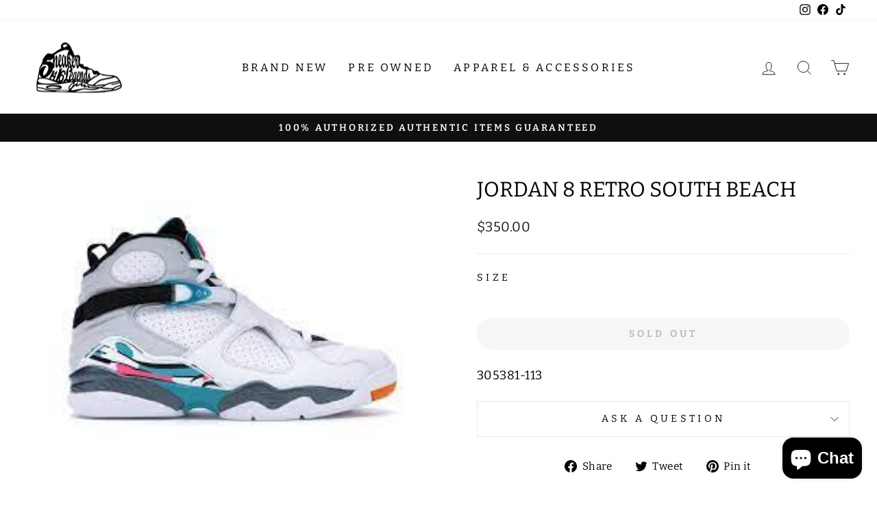

--- FILE ---
content_type: text/javascript; charset=utf-8
request_url: https://sneakerlegends.com/products/jordan-8-retro-south-beach.js
body_size: 409
content:
{"id":8221522133247,"title":"Jordan 8 Retro South Beach","handle":"jordan-8-retro-south-beach","description":"\u003cdiv class=\"css-101wtdy\" data-component=\"product-trait\"\u003e\n\u003cdiv class=\"css-101wtdy\" data-component=\"product-trait\"\u003e\n\u003cp class=\"chakra-text css-wgsjnl\"\u003e305381-113\u003c\/p\u003e\n\u003c\/div\u003e\n\u003c\/div\u003e","published_at":"2023-10-09T14:11:17-04:00","created_at":"2023-10-09T14:10:16-04:00","vendor":"RETRO 8","type":"Shoes","tags":["BRAND NEW","BRAND NEW AIR JORDAN RETRO 8","Shoes"],"price":35000,"price_min":35000,"price_max":37500,"available":false,"price_varies":true,"compare_at_price":null,"compare_at_price_min":0,"compare_at_price_max":0,"compare_at_price_varies":false,"variants":[{"id":44353435468031,"title":"11","option1":"11","option2":null,"option3":null,"sku":"305381-113\/11","requires_shipping":true,"taxable":true,"featured_image":null,"available":false,"name":"Jordan 8 Retro South Beach - 11","public_title":"11","options":["11"],"price":35000,"weight":0,"compare_at_price":null,"inventory_management":"shopify","barcode":"35468031","requires_selling_plan":false,"selling_plan_allocations":[]},{"id":45846555328767,"title":"10","option1":"10","option2":null,"option3":null,"sku":"305381-113\/10","requires_shipping":true,"taxable":true,"featured_image":null,"available":false,"name":"Jordan 8 Retro South Beach - 10","public_title":"10","options":["10"],"price":37500,"weight":0,"compare_at_price":null,"inventory_management":"shopify","barcode":"55328767","requires_selling_plan":false,"selling_plan_allocations":[]}],"images":["\/\/cdn.shopify.com\/s\/files\/1\/0623\/5036\/0831\/files\/Jordan8RetroSouthBeach.jpg?v=1696875075"],"featured_image":"\/\/cdn.shopify.com\/s\/files\/1\/0623\/5036\/0831\/files\/Jordan8RetroSouthBeach.jpg?v=1696875075","options":[{"name":"Size","position":1,"values":["11","10"]}],"url":"\/products\/jordan-8-retro-south-beach","media":[{"alt":null,"id":33037939900671,"position":1,"preview_image":{"aspect_ratio":1.503,"height":183,"width":275,"src":"https:\/\/cdn.shopify.com\/s\/files\/1\/0623\/5036\/0831\/files\/Jordan8RetroSouthBeach.jpg?v=1696875075"},"aspect_ratio":1.503,"height":183,"media_type":"image","src":"https:\/\/cdn.shopify.com\/s\/files\/1\/0623\/5036\/0831\/files\/Jordan8RetroSouthBeach.jpg?v=1696875075","width":275}],"requires_selling_plan":false,"selling_plan_groups":[]}